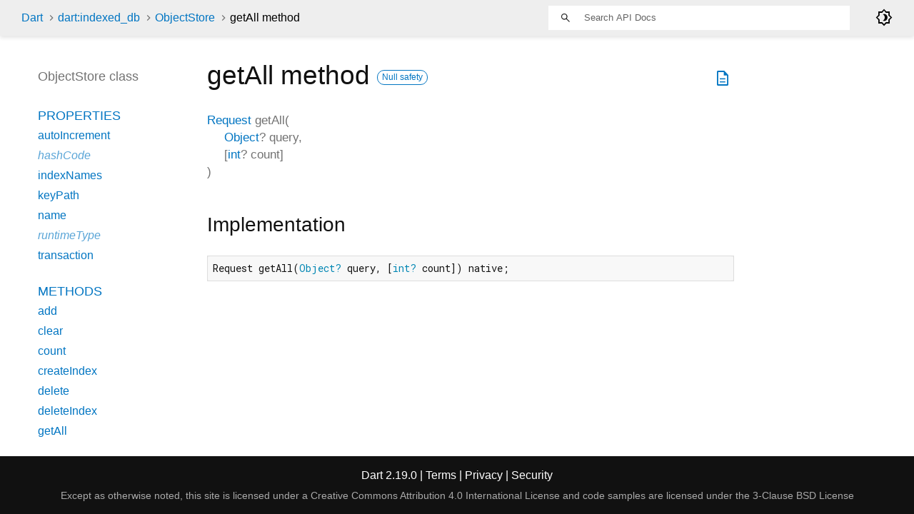

--- FILE ---
content_type: text/html
request_url: https://api.dart.dev/stable/2.19.0/dart-indexed_db/ObjectStore/getAll.html
body_size: 2126
content:
<!DOCTYPE html>
<html lang="en">
<head>
  <meta charset="utf-8">
  <meta http-equiv="X-UA-Compatible" content="IE=edge">
  <meta name="viewport" content="width=device-width, height=device-height, initial-scale=1, user-scalable=no">
  <meta name="description" content="API docs for the getAll method from the ObjectStore class, for the Dart programming language.">
  <title>getAll method - ObjectStore class - dart:indexed_db library - Dart API</title>
  <link rel="canonical" href="https://api.dart.dev/">


  
  <link rel="preconnect" href="https://fonts.gstatic.com">
  <link href="https://fonts.googleapis.com/css2?family=Roboto+Mono:ital,wght@0,300;0,400;0,500;0,700;1,400&amp;display=swap" rel="stylesheet">
  <link href="https://fonts.googleapis.com/css2?family=Material+Symbols+Outlined:opsz,wght,FILL,GRAD@48,400,0,0" rel="stylesheet">
  
  <link rel="stylesheet" href="../../static-assets/github.css?v1">
  <link rel="stylesheet" href="../../static-assets/styles.css?v1">
  <link rel="icon" href="../../static-assets/favicon.png?v1">

  
<!-- Google tag (gtag.js) -->
<script async src="https://www.googletagmanager.com/gtag/js?id=G-VVQ8908SJ5"></script>
<script>
window.dataLayer = window.dataLayer || [];
function gtag(){dataLayer.push(arguments);}
gtag('js', new Date());

gtag('config', 'G-VVQ8908SJ5');
</script>
<link rel="preconnect" href="https://fonts.googleapis.com">
<link rel="preconnect" href="https://fonts.gstatic.com" crossorigin>
<link rel="preload" href="https://fonts.googleapis.com/css2?family=Google+Sans+Text:wght@400&family=Google+Sans:wght@500&display=swap" as="style">
<link rel="stylesheet" href="https://fonts.googleapis.com/css2?family=Google+Sans+Text:wght@400&family=Google+Sans:wght@500&display=swap">
<link rel="stylesheet" href="https://www.gstatic.com/glue/cookienotificationbar/cookienotificationbar.min.css">
</head>


<body data-base-href="../../" data-using-base-href="false" class="light-theme">

<div id="overlay-under-drawer"></div>

<header id="title">
  <span id="sidenav-left-toggle" class="material-symbols-outlined" role="button" tabindex="0">menu</span>
  <ol class="breadcrumbs gt-separated dark hidden-xs">
    <li><a href="../../index.html">Dart</a></li>
    <li><a href="../../dart-indexed_db/dart-indexed_db-library.html">dart:indexed_db</a></li>
    <li><a href="../../dart-indexed_db/ObjectStore-class.html">ObjectStore</a></li>
    <li class="self-crumb">getAll method</li>
  </ol>
  <div class="self-name">getAll</div>
  <form class="search navbar-right" role="search">
    <input type="text" id="search-box" autocomplete="off" disabled class="form-control typeahead" placeholder="Loading search...">
  </form>
  <div class="toggle" id="theme-button">
    <label for="theme">
      <input type="checkbox" id="theme" value="light-theme">
      <span class="material-symbols-outlined">
        brightness_4
      </span>
    </label>
  </div>
</header>
<main>

  <div id="dartdoc-main-content" class="main-content">
      <div>
  <div id="external-links" class="btn-group"><a title="View source code" class="source-link" href="https://github.com/dart-lang/sdk/blob/5b42fc09c981093abd0475e3630b9448ba6aa188/sdk/lib/indexed_db/dart2js/indexed_db_dart2js.dart#L939"><span class="material-symbols-outlined">description</span></a></div>
<h1><span class="kind-method">getAll</span> method 
    <a href="https://dart.dev/null-safety" class="feature feature-null-safety" title="Supports the null safety language feature.">Null safety</a>
</h1></div>

    <section class="multi-line-signature">
      

<span class="returntype"><a href="../../dart-indexed_db/Request-class.html">Request</a></span>
<span class="name ">getAll</span>(<wbr><ol class="parameter-list"><li><span class="parameter" id="getAll-param-query"><span class="type-annotation"><a href="../../dart-core/Object-class.html">Object</a>?</span> <span class="parameter-name">query</span>, </span></li>
<li><span class="parameter" id="getAll-param-count">[<span class="type-annotation"><a href="../../dart-core/int-class.html">int</a>?</span> <span class="parameter-name">count</span>]</span></li>
</ol>)

      

    </section>
    


    
<section class="summary source-code" id="source">
  <h2><span>Implementation</span></h2>
  <pre class="language-dart"><code class="language-dart">Request getAll(Object? query, [int? count]) native;</code></pre>
</section>


  </div> <!-- /.main-content -->

  <div id="dartdoc-sidebar-left" class="sidebar sidebar-offcanvas-left">
    <header id="header-search-sidebar" class="hidden-l">
  <form class="search-sidebar" role="search">
    <input type="text" id="search-sidebar" autocomplete="off" disabled class="form-control typeahead" placeholder="Loading search...">
  </form>
</header>

<ol class="breadcrumbs gt-separated dark hidden-l" id="sidebar-nav">
  <li><a href="../../index.html">Dart</a></li>
  <li><a href="../../dart-indexed_db/dart-indexed_db-library.html">dart:indexed_db</a></li>
  <li><a href="../../dart-indexed_db/ObjectStore-class.html">ObjectStore</a></li>
  <li class="self-crumb">getAll method</li>
</ol>


    <h5>ObjectStore class</h5>
    <ol>



        <li class="section-title">
          <a href="../../dart-indexed_db/ObjectStore-class.html#instance-properties">Properties</a>
        </li>
          <li><a href="../../dart-indexed_db/ObjectStore/autoIncrement.html">autoIncrement</a></li>
          <li class="inherited"><a href="../../dart-core/Object/hashCode.html">hashCode</a></li>
          <li><a href="../../dart-indexed_db/ObjectStore/indexNames.html">indexNames</a></li>
          <li><a href="../../dart-indexed_db/ObjectStore/keyPath.html">keyPath</a></li>
          <li><a href="../../dart-indexed_db/ObjectStore/name.html">name</a></li>
          <li class="inherited"><a href="../../dart-core/Object/runtimeType.html">runtimeType</a></li>
          <li><a href="../../dart-indexed_db/ObjectStore/transaction.html">transaction</a></li>

        <li class="section-title"><a href="../../dart-indexed_db/ObjectStore-class.html#instance-methods">Methods</a></li>
          <li><a href="../../dart-indexed_db/ObjectStore/add.html">add</a></li>
          <li><a href="../../dart-indexed_db/ObjectStore/clear.html">clear</a></li>
          <li><a href="../../dart-indexed_db/ObjectStore/count.html">count</a></li>
          <li><a href="../../dart-indexed_db/ObjectStore/createIndex.html">createIndex</a></li>
          <li><a href="../../dart-indexed_db/ObjectStore/delete.html">delete</a></li>
          <li><a href="../../dart-indexed_db/ObjectStore/deleteIndex.html">deleteIndex</a></li>
          <li><a href="../../dart-indexed_db/ObjectStore/getAll.html">getAll</a></li>
          <li><a href="../../dart-indexed_db/ObjectStore/getAllKeys.html">getAllKeys</a></li>
          <li><a href="../../dart-indexed_db/ObjectStore/getKey.html">getKey</a></li>
          <li><a href="../../dart-indexed_db/ObjectStore/getObject.html">getObject</a></li>
          <li><a href="../../dart-indexed_db/ObjectStore/index.html">index</a></li>
          <li class="inherited"><a href="../../dart-core/Object/noSuchMethod.html">noSuchMethod</a></li>
          <li><a href="../../dart-indexed_db/ObjectStore/openCursor.html">openCursor</a></li>
          <li><a href="../../dart-indexed_db/ObjectStore/openKeyCursor.html">openKeyCursor</a></li>
          <li><a href="../../dart-indexed_db/ObjectStore/put.html">put</a></li>
          <li class="inherited"><a href="../../dart-core/Object/toString.html">toString</a></li>

        <li class="section-title inherited"><a href="../../dart-indexed_db/ObjectStore-class.html#operators">Operators</a></li>
          <li class="inherited"><a href="../../dart-core/Object/operator_equals.html">operator ==</a></li>




</ol>

  </div><!--/.sidebar-offcanvas-->

  <div id="dartdoc-sidebar-right" class="sidebar sidebar-offcanvas-right">
  </div><!--/.sidebar-offcanvas-->

</main>

<footer>
  <span class="no-break">
    Dart
      2.19.0
  </span>
  <span class="glue-footer">
    <span class="no-break">
      | <a href="https://dart.dev/terms" title="Terms of use">Terms</a>
    </span>
    <span class="no-break">
      | <a href="https://policies.google.com/privacy" target="_blank" rel="noopener" title="Privacy policy" class="no-automatic-external">Privacy</a>
    </span>
    <span class="no-break">
      | <a href="https://dart.dev/security" title="Security philosophy and practices">Security</a>
    </span>

    <div class="copyright" style="font-size: 0.9em; color: darkgrey; margin-top: 0.5em;">
      Except as otherwise noted, this site is licensed under a
      <a style="color: darkgrey;" href="https://creativecommons.org/licenses/by/4.0/">
        Creative Commons Attribution 4.0 International License</a>
      and code samples are licensed under the
      <a style="color: darkgrey;" href="https://opensource.org/licenses/BSD-3-Clause" class="no-automatic-external">
        3-Clause BSD License</a>
    </div>
  </span>
</footer>



<script src="../../static-assets/highlight.pack.js?v1"></script>
<script src="../../static-assets/docs.dart.js"></script>










<button aria-hidden="true" class="glue-footer__link glue-cookie-notification-bar-control">
  Cookies management controls
</button>
<script src="https://www.gstatic.com/glue/cookienotificationbar/cookienotificationbar.min.js" data-glue-cookie-notification-bar-category="2B">
</script>
    </body></html>